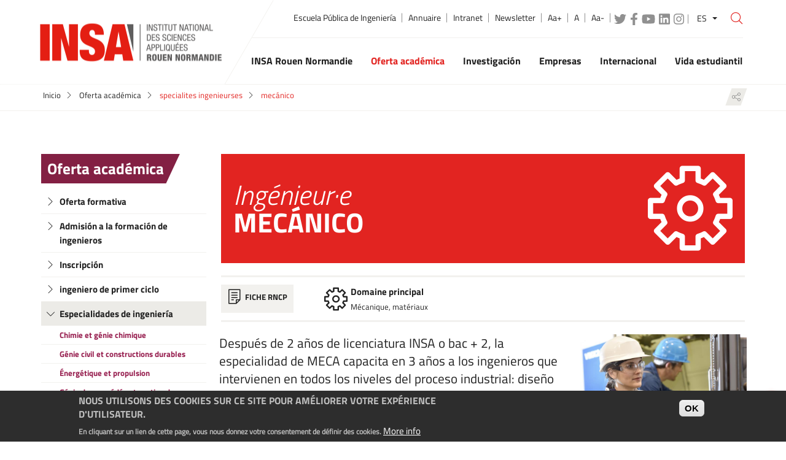

--- FILE ---
content_type: text/html; charset=UTF-8
request_url: https://www.insa-rouen.fr/es/oferta-academica/specialites-ingenieurses/mecanico
body_size: 19153
content:

<!DOCTYPE html>
<html  lang="es" dir="ltr" prefix="content: http://purl.org/rss/1.0/modules/content/  dc: http://purl.org/dc/terms/  foaf: http://xmlns.com/foaf/0.1/  og: http://ogp.me/ns#  rdfs: http://www.w3.org/2000/01/rdf-schema#  schema: http://schema.org/  sioc: http://rdfs.org/sioc/ns#  sioct: http://rdfs.org/sioc/types#  skos: http://www.w3.org/2004/02/skos/core#  xsd: http://www.w3.org/2001/XMLSchema# ">
  <head>
          
        <meta charset="utf-8" />
<script>var _paq = _paq || [];(function(){var u=(("https:" == document.location.protocol) ? "https://webstats.insa-rouen.fr/" : "http://webstats.insa-rouen.fr/");_paq.push(["setSiteId", "1"]);_paq.push(["setTrackerUrl", u+"matomo.php"]);_paq.push(["setDoNotTrack", 1]);if (!window.matomo_search_results_active) {_paq.push(["trackPageView"]);}_paq.push(["setIgnoreClasses", ["no-tracking","colorbox"]]);_paq.push(["enableLinkTracking"]);var d=document,g=d.createElement("script"),s=d.getElementsByTagName("script")[0];g.type="text/javascript";g.defer=true;g.async=true;g.src=u+"matomo.js";s.parentNode.insertBefore(g,s);})();</script>
<meta name="Generator" content="Drupal 10 (https://www.drupal.org)" />
<meta name="MobileOptimized" content="width" />
<meta name="HandheldFriendly" content="true" />
<meta name="viewport" content="width=device-width, initial-scale=1.0" />
<style>div#sliding-popup, div#sliding-popup .eu-cookie-withdraw-banner, .eu-cookie-withdraw-tab {background: #2D2D2D} div#sliding-popup.eu-cookie-withdraw-wrapper { background: transparent; } #sliding-popup h1, #sliding-popup h2, #sliding-popup h3, #sliding-popup p, #sliding-popup label, #sliding-popup div, .eu-cookie-compliance-more-button, .eu-cookie-compliance-secondary-button, .eu-cookie-withdraw-tab { color: #BEBEBE;} .eu-cookie-withdraw-tab { border-color: #BEBEBE;}#sliding-popup.sliding-popup-top { position: fixed; }</style>
<link rel="icon" href="/themes/custom/insa6/favicon.png" type="image/png" />
<link rel="alternate" hreflang="fr" href="https://www.insa-rouen.fr/formation/specialites-ingenieurses/mecanique" />
<link rel="alternate" hreflang="es" href="https://www.insa-rouen.fr/es/oferta-academica/specialites-ingenieurses/mecanico" />
<link rel="alternate" hreflang="en" href="https://www.insa-rouen.fr/en/education/engineering-specialization/mechanical-engineering" />
<link rel="canonical" href="https://www.insa-rouen.fr/es/oferta-academica/specialites-ingenieurses/mecanico" />
<link rel="shortlink" href="https://www.insa-rouen.fr/es/node/888" />
<script>window.a2a_config=window.a2a_config||{};a2a_config.callbacks=[];a2a_config.overlays=[];a2a_config.templates={};a2a_config.callbacks.push({
    share: function(data) {
        console.log(data);
console.log(drupalSettings.statisticsShare.url);
console.log(drupalSettings.statisticsShare.data);
        jQuery.ajax({
          type: 'POST',
          cache: false,
          url: drupalSettings.statisticsShare.url,
          data: drupalSettings.statisticsShare.data
      });
    }
});</script>

    <title>mecánico | Drupal</title>
    <link rel="stylesheet" media="all" href="/sites/default/files/css/css_Z5-G_uIIAvX-wiWiNz0cB9e8nJrbzVyFVW9wEgxvWbk.css?delta=0&amp;language=es&amp;theme=insa6&amp;include=[base64]" />
<link rel="stylesheet" media="all" href="/sites/default/files/css/css_5PrjMTs0QJavAYpZtAkB_PSmc6cJrlcqK1ddF2XaBvc.css?delta=1&amp;language=es&amp;theme=insa6&amp;include=[base64]" />

    <script src="https://use.fontawesome.com/releases/v6.4.0/js/all.js" defer crossorigin="anonymous"></script>
<script src="https://use.fontawesome.com/releases/v6.4.0/js/v4-shims.js" defer crossorigin="anonymous"></script>

          
      </head>
  <body  class="node-888 node-type--fiche-formation path-node language--es" data-component-id="radix:html">
          
            <a href="#main-content" class="visually-hidden focusable">
      Pasar al contenido principal
    </a>

    
      <div class="dialog-off-canvas-main-canvas" data-off-canvas-main-canvas>
    



<div  data-component-id="insa6:page" class="page">
  <div class="page-wrap">
    <header class="header" role="banner">
      <div class="container">
        <div class="top-menu">
                
<ul  data-component-id="radix:nav" class="nav header-links d-none d-lg-block"><li class="nav-item"><a href="/es" target="_self" class="nav-link" data-drupal-link-system-path="&lt;front&gt;">Escuela Pública de Ingeniería</a></li><li class="nav-item"><a href="/es/node/302" target="_self" class="nav-link" data-drupal-link-system-path="node/302">Annuaire</a></li><li class="nav-item"><a href="http://intranet.insa-rouen.fr" target="_self" class="nav-link">Intranet</a></li><li class="nav-item"><a href="/es/node/2289" class="nav-link" data-drupal-link-system-path="node/2289">Newsletter</a></li></ul>
<ul class="header-links d-none d-lg-block"><li><a href="#" class="share-larger">Aa+</a></li><li><a href="#" class="share-reset">A</a></li><li><a href="#" class="share-smaller">Aa-</a></li></ul><div id="block-insa6-headersocial" class="block--type-bloc-pictos-liens block block--bloc-pictos-liens block--insa6-headersocial d-none d-lg-block">
	
		
			
      <div data-component-id="insa6:field" class="field-pictos-liens bloc-pictos-liens__field-pictos-liens">
              <div class="field__item">  	<div class="paragraph paragraph--type--lien-et-picto paragraph--view-mode--default">
	  				<a href="http://www.twitter.com/insarouen" target="_blank">
            <div class="fontawesome-icons">
      <div class="fontawesome-icon">
  <i class="fab fa-twitter" data-fa-transform="" data-fa-mask="" style="--fa-primary-color: #000000; --fa-secondary-color: #000000;"></i>
</div>

  </div>

      </a>
			  	</div>
    </div>
              <div class="field__item">  	<div class="paragraph paragraph--type--lien-et-picto paragraph--view-mode--default">
	  				<a href="https://www.facebook.com/insaderouen" target="_blank">
            <div class="fontawesome-icons">
      <div class="fontawesome-icon">
  <i class="fab fa-facebook-f" data-fa-transform="" data-fa-mask="" style="--fa-primary-color: #000000; --fa-secondary-color: #000000;"></i>
</div>

  </div>

      </a>
			  	</div>
    </div>
              <div class="field__item">  	<div class="paragraph paragraph--type--lien-et-picto paragraph--view-mode--default">
	  				<a href="https://www.youtube.com/user/insaderouen/videos" target="_blank">
            <div class="fontawesome-icons">
      <div class="fontawesome-icon">
  <i class="fab fa-youtube" data-fa-transform="" data-fa-mask="" style="--fa-primary-color: #000000; --fa-secondary-color: #000000;"></i>
</div>

  </div>

      </a>
			  	</div>
    </div>
              <div class="field__item">  	<div class="paragraph paragraph--type--lien-et-picto paragraph--view-mode--default">
	  				<a href="https://fr.linkedin.com/company/insa-de-rouen" target="_blank">
            <div class="fontawesome-icons">
      <div class="fontawesome-icon">
  <i class="fab fa-linkedin" data-fa-transform="" data-fa-mask="" style="--fa-primary-color: #000000; --fa-secondary-color: #000000;"></i>
</div>

  </div>

      </a>
			  	</div>
    </div>
              <div class="field__item">  	<div class="paragraph paragraph--type--lien-et-picto paragraph--view-mode--default">
	  				<a href="https://www.instagram.com/insa_rouen_normandie/" target="_blank">
            <div class="fontawesome-icons">
      <div class="fontawesome-icon">
  <i class="fab fa-instagram" data-fa-transform="" data-fa-mask="" style="--fa-primary-color: #000000; --fa-secondary-color: #000000;"></i>
</div>

  </div>

      </a>
			  	</div>
    </div>
          </div>
  
	</div>
	
<div class="btn-group bootstrap-select language dropdown"><button class="btn dropdown-toggle btn-default" type="button" data-bs-toggle="dropdown" data-id="switch-language" title="ES" aria-expanded="false" id="dropdownMenuLink"><span class="filter-option pull-left">ES</span><span class="bs-caret"><span class="caret"></span></span></button><ul class="dropdown-menu open inner" role="listbox" aria-labelledby="dropdownMenuLink"><li class="dropdown-item"><a lang="fr" href="/node/888" class="language-link" aria-label="FR (version française) ">FR</a></li><li class="selected dropdown-item"><a role="option" aria-selected="true" lang="es" class="language-link is-active" aria-label="es(cambiar el idioma del sitio - actualmente en Spanish)">ES</a></li><li class="dropdown-item"><a lang="en" href="/en/node/888" class="language-link" aria-label="EN  (English version) ">EN</a></li></ul></div>
<form role="search" class="views-exposed-form bef-exposed-form search-wrap" action="/search" id="views-exposed-form-solr-recherche-page-header" method="get" accept-charset="UTF-8"><button class="search-trigger" type="button"><i class="nc-icon-outline ui-1_zoom"></i></button><input  data-drupal-selector="edit-search-api-fulltext" data-search-api-autocomplete-search="solr_recherche" class="search-input form-control form-autocomplete ui-autocomplete-input form-text form-type-search-api-autocomplete" data-autocomplete-path="/es/search_api_autocomplete/solr_recherche?display=page&amp;&amp;filter=search_api_fulltext" placeholder="Que recherchez-vous ?" type="text" id="edit-search-api-fulltext" name="search_api_fulltext" value="" maxlength="128" data-component-id="insa6:input" title="Que recherchez-vous" /></form>
  
        </div>
        <div class="main-menu navbar">
          <div class="container-fluid">
            <div class="navbar-header">
              <button class="navbar-toggler d-lg-none" type="button" data-bs-toggle="collapse" data-bs-target="#main-navigation" aria-controls="navbarTogglerDemo01" aria-expanded="false" aria-label="Toggle navigation">
                <span class="navbar-toggler-icon"></span>
                <span class="icon-bar"></span>
                <span class="icon-bar"></span>
                <span class="icon-bar"></span>
              </button>
              <a class="navbar-brand" href="/es">
                <img src="/themes/custom/insa6/src/assets/images/logo.png" alt="Insa - Institut national des sciences appliquées Rouen Normandie (aller à l'accueil)"/>
              </a>
            </div>
                          <nav  class="navbar navbar-expand-lg nav navbar-right navbar-nav navbar-collapse collapse" id="main-navigation" aria-label="navigation principale" role="navigation">
<ul><li class="dropdown lvl-0 menu-dk-blue  " ><a href="/es/identidad" class="dropdown-toggle dropdown-desktop" data-bs-toggle="dropdown" data-hover="dropdown" role="button" aria-haspopup="true" aria-expanded="false">
			INSA Rouen Normandie
			<i class="nc-icon-outline arrows-1_minimal-right"></i></a><a href="/es/identidad" class="dropdown-mobile dropdown-link">
			INSA Rouen Normandie
		</a><a href="#" class="dropdown-toggle dropdown-toggle-split dropdown-mobile" data-bs-toggle="dropdown" data-hover="dropdown" role="button" aria-haspopup="true" aria-expanded="false"><i class="nc-icon-outline arrows-1_minimal-right"></i></a><div class="dropdown-menu"><div class="container"><div class="main-menu-cap d-none d-lg-block"><div class="menu-section-title">INSA Rouen Normandie</div></div><div class="main-menu-list"><div class="row _row-flex"><ul><li class=" col-md-4"><a href="/es/insa-rouen-normandie/grupo-insa" target="_self" data-drupal-link-system-path="node/936">Grupo INSA</a></li><li class=" col-md-4"><a href="/es/insa-rouen-normandie/universidad-de-normandia" target="_self" data-drupal-link-system-path="node/938">Universidad de Normandía</a></li><li class=" col-md-4"><a href="/es/insa-rouen-normandie/organizacion" target="_self" data-drupal-link-system-path="node/1016">Organización</a><ul class="lvl-2 d-md-block d-lg-none"><li class=""><a href="/es/node/937" target="_self" data-drupal-link-system-path="node/937">Les conseils et comités</a></li></ul></li><li class=" col-md-4"><a href="/es/node/939" target="_self" data-drupal-link-system-path="node/939">Historia de la escuela</a></li><li class=" col-md-4"><a href="/es/node/1619" target="_self" data-drupal-link-system-path="node/1619">Misión de calidad</a></li><li class=" col-md-4"><a href="/es/node/940" target="_self" data-drupal-link-system-path="node/940">Licitaciones públicas</a></li><li class=" col-md-4"><a href="/es/node/919" target="_self" data-drupal-link-system-path="node/919">Alquiler de espacios</a></li><li class=" col-md-4"><a href="/es/node/942" target="_self" data-drupal-link-system-path="node/942">Recepción de actos administrativos</a><ul class="lvl-2 d-md-block d-lg-none"><li class=""><a href="/es/insa-rouen-normandie/recepcion-de-actos-administrativos/statuts-et-reglements" target="_self" data-drupal-link-system-path="node/1115">Statuts et règlements</a></li><li class=""><a href="/es/node/2555" data-drupal-link-system-path="node/2555">Décisions du directeur</a></li><li class=""><a href="/es/node/2553" data-drupal-link-system-path="node/2553">Délibérations du conseil d&#039;administration</a><ul class="lvl-3 d-md-block d-lg-none"><li class=""><a href="/es/node/2562" data-drupal-link-system-path="node/2562">Nominations</a></li><li class=""><a href="/es/node/906" target="_self" data-drupal-link-system-path="node/906">Délégations de signature</a></li></ul></li><li class=""><a href="/es/bilans-sociaux" target="_self" data-drupal-link-system-path="node/1186">Rapport social unique et index égalité professionnelle</a></li></ul></li><li class=" col-md-4"><a href="/es/insa-rouen-normandie/ofertas-de-empleo" target="_self" data-drupal-link-system-path="node/320">Trabajar en el INSA Rouen Normandie</a></li><li class=" col-md-4"><a href="/es/insa-rouen-normandie/compromisos-y-responsabilidades" target="_self" data-drupal-link-system-path="node/944">Compromisos y responsabilidades</a><ul class="lvl-2 d-md-block d-lg-none"><li class=""><a href="/es/node/947" target="_self" data-drupal-link-system-path="node/947">Mission égalité femmes - hommes</a></li><li class=""><a href="/es/insa-rouen-normandie/engagements-responsables/insa-sostenible" target="_self" data-drupal-link-system-path="node/946">INSA Durable</a></li><li class=""><a href="/es/node/1730" data-drupal-link-system-path="node/1730">ClimatSup INSA</a></li></ul></li><li class=" col-md-4"><a href="/es/insa-rouen-normandie/comunicados-de-prensa" target="_self" data-drupal-link-system-path="node/1066">Para los medios de comunicación y la prensa</a></li><li class=" col-md-4"><a href="/es/node/329" target="_self" data-drupal-link-system-path="node/329">Distinciones</a></li><li class=" col-md-4"><a href="/es/insa-rouen-normandie/brochures" target="_self" data-drupal-link-system-path="node/314">Folletos</a></li><li class=" col-md-4"><a href="/es/node/949" target="_self" data-drupal-link-system-path="node/949">Discapacidad</a></li><li class=" col-md-4"><a href="/es/node/1669" target="_self" data-drupal-link-system-path="node/1669">La fundación</a><ul class="lvl-2 d-md-block d-lg-none"><li class=""><a href="/es/node/1668" data-drupal-link-system-path="node/1668">Fondation INSA - offre Crédit Mutuel</a></li></ul></li><li class=" col-md-4"><a href="/es/node/1801" data-drupal-link-system-path="node/1801">France relance</a></li><li class=" col-md-4"><a href="/es/node/1758" target="_self" data-drupal-link-system-path="node/1758">Visita virtual</a></li><li class=" col-md-4"><a href="/es/node/2618" data-drupal-link-system-path="node/2618">Centre Gaston Berger</a></li><li class=" col-md-4"><a href="/es/insa-rouen-normandie/plano-del-campus-y-de-acceso" target="_self" data-drupal-link-system-path="node/951">Plano del campus y de acceso</a></li><li class=" col-md-4"><a href="/es/node/2523" data-drupal-link-system-path="node/2523">Comment venir à l&#039;INSA Rouen Normandie ?</a></li><li class=" col-md-4"><a href="/es/vss" data-drupal-link-system-path="webform/formulaire_signalement_violences">Déclaration VSS</a></li><li class=" col-md-4"><a href="/es/investigacion/laboratorios-y-plataformas-tecnologicas/gpm-groupe-de-physique-des-materiaux/hrs4r" data-drupal-link-system-path="node/1215">HRS4R (Human Resources Strategy For Researchers)</a></li></ul></div></div></div></div></li><li class="dropdown lvl-0 menu-purple active " ><a href="/es/oferta-academica" class="dropdown-toggle dropdown-desktop" data-bs-toggle="dropdown" data-hover="dropdown" role="button" aria-haspopup="true" aria-expanded="false">
			Oferta académica
			<i class="nc-icon-outline arrows-1_minimal-right"></i></a><a href="/es/oferta-academica" class="dropdown-mobile dropdown-link">
			Oferta académica
		</a><a href="#" class="dropdown-toggle dropdown-toggle-split dropdown-mobile" data-bs-toggle="dropdown" data-hover="dropdown" role="button" aria-haspopup="true" aria-expanded="false"><i class="nc-icon-outline arrows-1_minimal-right"></i></a><div class="dropdown-menu"><div class="container"><div class="main-menu-cap d-none d-lg-block"><div class="menu-section-title">Oferta académica</div></div><div class="main-menu-list"><div class="row _row-flex"><ul><li class=" col-md-4"><a href="/es/formation/oferta-formativa" target="_self" data-drupal-link-system-path="node/303">Oferta formativa</a></li><li class=" col-md-4"><a href="/es/oferta-academica/admision-la-formacion-de-ingenieros" target="_self" data-drupal-link-system-path="node/910">Admisión a la formación de ingenieros</a></li><li class=" col-md-4"><a href="/es/node/1022" target="_self" data-drupal-link-system-path="node/1022">Inscripción</a></li><li class=" col-md-4"><a href="/es/oferta-academica/ingeniero-de-primer-ciclo" target="_self" data-drupal-link-system-path="node/911">ingeniero de primer ciclo</a><ul class="lvl-2 d-md-block d-lg-none"><li class=""><a href="/es/node/1068" target="_self" data-drupal-link-system-path="node/1068">Programa para el primer ciclo de ingeniería</a></li><li class=""><a href="/es/node/1067" target="_self" data-drupal-link-system-path="node/1067">Cours proposés en échanges universitaires</a></li><li class=""><a href="/es/node/967" target="_self" data-drupal-link-system-path="node/967">GlobalINSA (ex SIB)</a></li><li class=""><a href="/es/node/932" target="_self" data-drupal-link-system-path="node/932">Section sport-études</a><ul class="lvl-3 d-md-block d-lg-none"><li class=""><a href="/es/node/1367" target="_self" data-drupal-link-system-path="node/1367">Sportif ou sportive du mois</a></li></ul></li><li class=""><a href="/es/node/931" target="_self" data-drupal-link-system-path="node/931">Section théâtre-études</a></li><li class=""><a href="/es/node/1502" target="_self" data-drupal-link-system-path="node/1502">Section arts-plastiques-études</a></li><li class=""><a href="/es/node/934" target="_self" data-drupal-link-system-path="node/934">Section danse-études</a></li><li class=""><a href="/es/node/929" target="_self" data-drupal-link-system-path="node/929">Section image-études</a></li><li class=""><a href="/es/node/933" target="_self" data-drupal-link-system-path="node/933">Section musique-études</a></li></ul></li><li class="active col-md-4"><a href="/es/formation/especialidades-de-ingenieria" target="_self" data-drupal-link-system-path="node/204">Especialidades de ingeniería</a><ul class="lvl-2 d-md-block d-lg-none"><li class=""><a href="/es/node/2302" data-drupal-link-system-path="node/2302">Chimie et génie chimique</a><ul class="lvl-3 d-md-block d-lg-none"><li class=""><a href="/es/node/1048" target="_self" data-drupal-link-system-path="node/1048">Programme de la spécialité</a></li><li class=""><a href="/es/node/1057" target="_self" data-drupal-link-system-path="node/1057">Cours proposés en échange universitaire</a></li></ul></li><li class=""><a href="/es/oferta-academica/specialites-ingenieurses/ingenieria-civil-y-construcciones-sostenibles" target="_self" data-drupal-link-system-path="node/305">Génie civil et constructions durables</a><ul class="lvl-3 d-md-block d-lg-none"><li class=""><a href="/es/node/1050" target="_self" data-drupal-link-system-path="node/1050">Programme de la spécialité</a></li><li class=""><a href="/es/node/1059" target="_self" data-drupal-link-system-path="node/1059">Cours proposés en échange universitaire</a></li></ul></li><li class=""><a href="/es/oferta-academica/specialites-ingenieurses/ingeniero-en-energia-y-propulsion" target="_self" data-drupal-link-system-path="node/889">Énergétique et propulsion</a><ul class="lvl-3 d-md-block d-lg-none"><li class=""><a href="/es/node/1049" target="_self" data-drupal-link-system-path="node/1049">Programme de la spécialité</a></li><li class=""><a href="/es/node/1058" target="_self" data-drupal-link-system-path="node/1058">Cours proposés en échange universitaire</a></li></ul></li><li class=""><a href="/es/node/890" target="_self" data-drupal-link-system-path="node/890">Génie des procédés et gestion des risques</a><ul class="lvl-3 d-md-block d-lg-none"><li class=""><a href="/es/node/1052" target="_self" data-drupal-link-system-path="node/1052">Programme de la spécialité</a></li><li class=""><a href="/es/node/1061" target="_self" data-drupal-link-system-path="node/1061">Cours proposés en échange universitaire</a></li><li class=""><a href="/es/node/2274" data-drupal-link-system-path="node/2274">Projet INSA certifié MRIE</a></li></ul></li><li class=""><a href="/es/formation/specialites-ingenieurses/ingeniero-en-arquitectura-de-sistemas-de-informacion" target="_self" data-drupal-link-system-path="node/3">Architecture des systèmes d&#039;information</a><ul class="lvl-3 d-md-block d-lg-none"><li class=""><a href="/es/node/1" target="_self" data-drupal-link-system-path="node/1">Programme de la spécialité</a></li><li class=""><a href="/es/node/279" target="_self" data-drupal-link-system-path="node/279">Cours proposés en échange universitaire</a></li></ul></li><li class=""><a href="/es/node/1450" data-drupal-link-system-path="node/1450">Informatique industrielle (A)</a><ul class="lvl-3 d-md-block d-lg-none"><li class=""><a href="/es/node/1725" data-drupal-link-system-path="node/1725">Programme de la spécialité</a></li></ul></li><li class=""><a href="/es/oferta-academica/specialites-ingenieurses/ingenieria-matematica" target="_self" data-drupal-link-system-path="node/887">Génie mathématique</a><ul class="lvl-3 d-md-block d-lg-none"><li class=""><a href="/es/node/1051" target="_self" data-drupal-link-system-path="node/1051">Programme de la spécialité</a></li><li class=""><a href="/es/node/1060" target="_self" data-drupal-link-system-path="node/1060">Cours proposés en échange universitaire</a></li></ul></li><li class="active"><a href="/es/oferta-academica/specialites-ingenieurses/mecanico" target="_self" data-drupal-link-system-path="node/888" class="is-active" aria-current="page">Mécanique</a><ul class="lvl-3 d-md-block d-lg-none"><li class=""><a href="/es/node/1053" target="_self" data-drupal-link-system-path="node/1053">Programme de la spécialité</a></li><li class=""><a href="/es/node/1062" target="_self" data-drupal-link-system-path="node/1062">Cours proposés en échanges universitaires</a></li></ul></li><li class=""><a href="/es/node/891" target="_self" data-drupal-link-system-path="node/891">Performance énergétique (A)</a><ul class="lvl-3 d-md-block d-lg-none"><li class=""><a href="/es/node/1056" target="_self" data-drupal-link-system-path="node/1056">Programme de la spécialité</a></li></ul></li><li class=""><a href="/es/node/2675" data-drupal-link-system-path="node/2675">Perfomance en génie civil et urbain (A)</a></li><li class=""><a href="/es/node/892" target="_self" data-drupal-link-system-path="node/892">Performance industrielle et innovation (A)</a><ul class="lvl-3 d-md-block d-lg-none"><li class=""><a href="/es/node/1055" target="_self" data-drupal-link-system-path="node/1055">Programme de la spécialité</a></li></ul></li><li class=""><a href="/es/node/893" target="_self" data-drupal-link-system-path="node/893">Performance en innovation et sécurité des procédés (A)</a><ul class="lvl-3 d-md-block d-lg-none"><li class=""><a href="/es/node/1054" target="_self" data-drupal-link-system-path="node/1054">Programme de la spécialité</a></li></ul></li><li class=""><a href="/es/node/2731" data-drupal-link-system-path="node/2731">Technologies de l’Information et Intelligence Artificielle (A)</a></li><li class=""><a href="/es/node/932" target="_self" data-drupal-link-system-path="node/932">Section sport-études</a></li><li class=""><a href="/es/node/934" target="_self" data-drupal-link-system-path="node/934">Section danse-études</a></li><li class=""><a href="/es/node/929" target="_self" data-drupal-link-system-path="node/929">Section image-études</a></li><li class=""><a href="/es/node/933" target="_self" data-drupal-link-system-path="node/933">Section musique-études</a></li><li class=""><a href="/es/node/931" target="_self" data-drupal-link-system-path="node/931">Section théâtre-études</a></li></ul></li><li class=" col-md-4"><a href="/es/node/2750" target="_self" data-drupal-link-system-path="node/2750">Especialidades de ingeniería con estatus de aprendiz</a></li><li class=" col-md-4"><a href="/es/oferta-academica/ingeniero-de-primer-ciclo/docencia-interdisciplinaria-humanidades" target="_self" data-drupal-link-system-path="node/935">Docencia interdisciplinaria - Humanidades</a></li><li class=" col-md-4"><a href="/es/formation/masters" target="_self" data-drupal-link-system-path="node/897">Masters</a><ul class="lvl-2 d-md-block d-lg-none"><li class=""><a href="/es/node/899" target="_self" data-drupal-link-system-path="node/899">Chimie</a><ul class="lvl-3 d-md-block d-lg-none"><li class=""><a href="/es/node/904" target="_self" data-drupal-link-system-path="node/904">Génie civil</a></li></ul></li><li class=""><a href="/es/node/2465" data-drupal-link-system-path="node/2465">Ingénierie nucléaire</a></li><li class=""><a href="/es/node/900" target="_self" data-drupal-link-system-path="node/900">Énergie</a><ul class="lvl-3 d-md-block d-lg-none"><li class=""><a href="/es/node/1391" data-drupal-link-system-path="node/1391">Cours proposés en échange universitaire pour le master Énergie</a></li><li class=""><a href="/es/node/1393" data-drupal-link-system-path="node/1393">Programme du master énergie</a></li></ul></li><li class=""><a href="/es/education/masters/design-engineering" target="_self" data-drupal-link-system-path="node/901">Ingénierie de conception</a><ul class="lvl-3 d-md-block d-lg-none"><li class=""><a href="/es/node/1158" target="_self" data-drupal-link-system-path="node/1158">Cours proposés en échange universitaire pour le master Ingénierie de conception</a></li><li class=""><a href="/es/node/1159" target="_self" data-drupal-link-system-path="node/1159">Programme du master ingénierie de conception</a></li></ul></li><li class=""><a href="/es/node/902" target="_self" data-drupal-link-system-path="node/902">Ingénierie des systèmes complexes</a></li><li class=""><a href="/es/node/903" target="_self" data-drupal-link-system-path="node/903">Mathématiques et applications</a></li><li class=""><a href="/es/node/898" target="_self" data-drupal-link-system-path="node/898">Sciences et ingénierie des données</a></li></ul></li><li class=" col-md-4"><a href="/es/node/1626" target="_self" data-drupal-link-system-path="node/1626">Doble titulación en ingeniería y arquitectura</a></li><li class=" col-md-4"><a href="/es/oferta-academica/estudiar-doble-titulacion-o-titulacion-conjunta" target="_self" data-drupal-link-system-path="node/962">Doble titulación</a></li><li class=" col-md-4"><a href="/es/oferta-academica/recoger-su-diploma" target="_self" data-drupal-link-system-path="node/884">Recoger su diploma</a></li><li class=" col-md-4"><a href="/es/node/915" target="_self" data-drupal-link-system-path="node/915">Programa de inversiones de futuro</a><ul class="lvl-2 d-md-block d-lg-none"><li class=""><a href="/es/formation/investissements-davenir/connect-io" data-drupal-link-system-path="node/917">Connect-IO</a></li></ul></li><li class=" col-md-4"><a href="/es/node/879" target="_self" data-drupal-link-system-path="node/879">Desarrolla tus habilidades</a></li><li class=" col-md-4"><a href="/es/node/2536" data-drupal-link-system-path="node/2536">CIP - Centre d&#039;innovation pédagogique</a></li><li class=" col-md-4"><a href="/es/node/2054" data-drupal-link-system-path="node/2054">Chaire d&#039;enseignement GAIA</a></li></ul></div></div></div></div></li><li class="dropdown lvl-0 menu-blue  " ><a href="/es/investigacion" class="dropdown-toggle dropdown-desktop" data-bs-toggle="dropdown" data-hover="dropdown" role="button" aria-haspopup="true" aria-expanded="false">
			Investigación
			<i class="nc-icon-outline arrows-1_minimal-right"></i></a><a href="/es/investigacion" class="dropdown-mobile dropdown-link">
			Investigación
		</a><a href="#" class="dropdown-toggle dropdown-toggle-split dropdown-mobile" data-bs-toggle="dropdown" data-hover="dropdown" role="button" aria-haspopup="true" aria-expanded="false"><i class="nc-icon-outline arrows-1_minimal-right"></i></a><div class="dropdown-menu"><div class="container"><div class="main-menu-cap d-none d-lg-block"><div class="menu-section-title">Investigación</div></div><div class="main-menu-list"><div class="row _row-flex"><ul><li class=" col-md-4"><a href="/es/node/975" target="_self" data-drupal-link-system-path="node/975">Laboratorios y plataformas tecnológicas</a><ul class="lvl-2 d-md-block d-lg-none"><li class=""><a href="/es/node/991" target="_self" data-drupal-link-system-path="node/991">CARMEN – Institut de chimie analytique et réactivité moléculaire en Normandie</a></li><li class=""><a href="/es/node/988" target="_self" data-drupal-link-system-path="node/988">CORIA - COmplexe de Recherche Interprofessionnel en Aérothermochimie</a></li><li class=""><a href="/es/node/989" target="_self" data-drupal-link-system-path="node/989">GPM - Groupe de Physique des Matériaux</a></li><li class=""><a href="/es/node/986" target="_self" data-drupal-link-system-path="node/986">LITIS - Laboratoire d&#039;Informatique, de Traitement de l&#039;Information et des Systèmes</a></li><li class=""><a href="/es/node/987" target="_self" data-drupal-link-system-path="node/987">LMI - Laboratoire de Mathématiques de l&#039;INSA</a></li><li class=""><a href="/es/node/990" target="_self" data-drupal-link-system-path="node/990">LMN - Laboratoire de Mécanique de Normandie</a><ul class="lvl-3 d-md-block d-lg-none"><li class=""><a href="/es/investigacion/laboratorios-y-plataformas-tecnologicas/gpm-groupe-de-physique-des-materiaux/hrs4r" data-drupal-link-system-path="node/1215">HRS4R (human resources strategy for researchers)</a></li></ul></li><li class=""><a href="/es/node/2301" data-drupal-link-system-path="node/2301">LSPC - Laboratoire de sécurité des procédés chimiques</a></li><li class=""><a href="/es/node/992" target="_self" data-drupal-link-system-path="node/992">PBS - Polymères Biopolymères Surfaces</a></li><li class=""><a href="/es/certi-spea" data-drupal-link-system-path="node/1083">CERTI SPEA</a></li><li class=""><a href="/es/node/1012" data-drupal-link-system-path="node/1012">CIEMME</a></li><li class=""><a href="/es/node/1695" data-drupal-link-system-path="node/1695">Centre Commun d&#039;Usinage</a></li></ul></li><li class=" col-md-4"><a href="/es/investigacion/doctorat-et-masters" data-drupal-link-system-path="node/2338">Doctorat et Masters</a><ul class="lvl-2 d-md-block d-lg-none"><li class=""><a href="/es/investigacion/doctorados" target="_self" data-drupal-link-system-path="node/927">Ciclo doctoral</a><ul class="lvl-3 d-md-block d-lg-none"><li class=""><a href="/es/node/2522" data-drupal-link-system-path="node/2522">SUJETS DE THÈSE DE RECHERCHE 2024-2025 À L&#039;INSA ROUEN NORMANDIE</a></li></ul></li><li class=""><a href="/es/investigacion/formation-par-la-recherche/escuelas-doctorales" target="_self" data-drupal-link-system-path="node/976">Escuelas doctorales</a></li><li class=""><a href="/es/formation/masters" target="_self" data-drupal-link-system-path="node/897">Masters</a></li></ul></li><li class=" col-md-4"><a href="/es/node/979" target="_self" data-drupal-link-system-path="node/979">Investigación en partenariado, transferencia, valorización</a><ul class="lvl-2 d-md-block d-lg-none"><li class=""><a href="/es/node/1000" target="_self" data-drupal-link-system-path="node/1000">Prestations</a></li><li class=""><a href="/es/node/978" target="_self" data-drupal-link-system-path="node/978">Chaires</a></li><li class=""><a href="/es/node/998" target="_self" data-drupal-link-system-path="node/998">Normandie valorisation</a></li><li class=""><a href="/es/node/1004" target="_self" data-drupal-link-system-path="node/1004">Label Carnot</a></li></ul></li><li class=" col-md-4"><a href="/es/node/982" target="_self" data-drupal-link-system-path="node/982">Convocatorias de proyectos y proyectos en curso</a><ul class="lvl-2 d-md-block d-lg-none"><li class=""><a href="/es/investigacion/convocatorias-de-proyectos-y-proyectos-en-curso/proyectos-europeos-e-internacionales" target="_self" data-drupal-link-system-path="node/985">Projets européens et internationaux</a></li><li class=""><a href="/es/node/2314" target="_self" data-drupal-link-system-path="node/2314">Projets nationaux</a></li><li class=""><a href="/es/node/981" target="_self" data-drupal-link-system-path="node/981">Programa de inversiones de futuro</a></li><li class=""><a href="/es/investigacion/convocatorias-de-proyectos-y-proyectos-en-curso/proyectos-region-de-normandia" target="_self" data-drupal-link-system-path="node/983">Projets région Normandie</a></li></ul></li><li class=" col-md-4"><a href="/es/investigacion/etica-de-la-investigacion-e-integridad-cientifica" target="_self" data-drupal-link-system-path="node/1082">Ética de la investigación e integridad científica</a></li><li class=" col-md-4"><a href="/es/investigacion/relaciones-internacionales" target="_self" data-drupal-link-system-path="node/1005">Relaciones internacionales</a></li></ul></div></div></div></div></li><li class="dropdown lvl-0 menu-brown  " ><a href="/es/empresas" class="dropdown-toggle dropdown-desktop" data-bs-toggle="dropdown" data-hover="dropdown" role="button" aria-haspopup="true" aria-expanded="false">
			Empresas
			<i class="nc-icon-outline arrows-1_minimal-right"></i></a><a href="/es/empresas" class="dropdown-mobile dropdown-link">
			Empresas
		</a><a href="#" class="dropdown-toggle dropdown-toggle-split dropdown-mobile" data-bs-toggle="dropdown" data-hover="dropdown" role="button" aria-haspopup="true" aria-expanded="false"><i class="nc-icon-outline arrows-1_minimal-right"></i></a><div class="dropdown-menu"><div class="container"><div class="main-menu-cap d-none d-lg-block"><div class="menu-section-title">Empresas</div></div><div class="main-menu-list"><div class="row _row-flex"><ul><li class=" col-md-4"><a href="/es/ta2020" target="_self" data-drupal-link-system-path="node/907">Impuesto de aprendizaje</a></li><li class=" col-md-4"><a href="/es/contrat-pro" target="_self" data-drupal-link-system-path="node/338">Reclutamiento de talento INSA</a></li><li class=" col-md-4"><a href="/es/node/879" target="_self" data-drupal-link-system-path="node/879">Desarrolla tus habilidades</a></li><li class=" col-md-4"><a href="/es/node/918" target="_self" data-drupal-link-system-path="node/918">Participar en la vida de la escuela</a></li><li class=" col-md-4"><a href="/es/empresas/innovar-y-emprender" data-drupal-link-system-path="node/2545">Innovar y emprender</a><ul class="lvl-2 d-md-block d-lg-none"><li class=""><a href="/es/node/1089" target="_self" data-drupal-link-system-path="node/1089">Programme PÉPITE</a></li></ul></li><li class=" col-md-4"><a href="/es/node/919" target="_self" data-drupal-link-system-path="node/919">Organizar un evento en el INSA</a></li><li class=" col-md-4"><a href="/es/node/909" target="_self" data-drupal-link-system-path="node/909">Junior-Entreprise</a></li><li class=" col-md-4"><a href="/es/node/2333" data-drupal-link-system-path="node/2333">INSA Rouen Tech - collaborer avec nous</a></li></ul></div></div></div></div></li><li class="dropdown lvl-0 menu-lt-blue  " ><a href="/es/internacional" class="dropdown-toggle dropdown-desktop" data-bs-toggle="dropdown" data-hover="dropdown" role="button" aria-haspopup="true" aria-expanded="false">
			Internacional
			<i class="nc-icon-outline arrows-1_minimal-right"></i></a><a href="/es/internacional" class="dropdown-mobile dropdown-link">
			Internacional
		</a><a href="#" class="dropdown-toggle dropdown-toggle-split dropdown-mobile" data-bs-toggle="dropdown" data-hover="dropdown" role="button" aria-haspopup="true" aria-expanded="false"><i class="nc-icon-outline arrows-1_minimal-right"></i></a><div class="dropdown-menu"><div class="container"><div class="main-menu-cap d-none d-lg-block"><div class="menu-section-title">Internacional</div></div><div class="main-menu-list"><div class="row _row-flex"><ul><li class=" col-md-4"><a href="/es/international/estudia-en-el-insa-rouen-normandia" target="_self" data-drupal-link-system-path="node/954">Estudia en el INSA Rouen Normandía</a><ul class="lvl-2 d-md-block d-lg-none"><li class=""><a href="/es/node/2476" data-drupal-link-system-path="node/2476">Comment venir passer un diplôme ?</a><ul class="lvl-3 d-md-block d-lg-none"><li class=""><a href="/es/node/967" target="_self" data-drupal-link-system-path="node/967">GlobalINSA (ex SIB)</a></li></ul></li><li class=""><a href="/es/international/etudier-linsa-rouen-normandie/como-puedo-venir-estudiar-cambio" target="_self" data-drupal-link-system-path="node/958">Comment venir étudier en échange?</a></li><li class=""><a href="/es/international/etudier-linsa-rouen-normandie/catalogue-des-cours-pour-les-etudiants-en-echange" target="_self" data-drupal-link-system-path="node/1337">Catalogue des cours pour les étudiants en échange</a></li><li class=""><a href="/es/node/2527" data-drupal-link-system-path="node/2527">Français Langue étrangère (FLE)</a></li><li class=""><a href="/es/internacional/estudia-en-el-insa-rouen-normandia/informacion-practica-vida-en-el-campus" target="_self" data-drupal-link-system-path="node/959">Informations pratiques / vie campus</a></li><li class=""><a href="/es/internacional/estudia-en-el-insa-rouen-normandia/welcominsa-asociacion-para-la-recepcion-de" target="_self" data-drupal-link-system-path="node/1378">Welcom&#039;INSA - asociación para la recepción de estudiantes internacionales</a></li><li class=""><a href="/es/node/1622" target="_self" data-drupal-link-system-path="node/1622">Témoignages d&#039;étudiants</a></li><li class=""><a href="/es/internacional/estudia-en-el-insa-rouen-normandia/becas-para-estudiantes-internacionales-campus" target="_self" data-drupal-link-system-path="node/1465">Becas para estudiantes internacionales - Campus France</a></li><li class=""><a href="/es/internacional/estudia-en-el-insa-rouen-normandia/sello-bienvenue-en-france" target="_self" data-drupal-link-system-path="node/1376">Sello &quot; Bienvenue en France&quot;</a></li></ul></li><li class=" col-md-4"><a href="/es/internacional/partir-al-extranjero" target="_self" data-drupal-link-system-path="node/955">Partir al extranjero</a><ul class="lvl-2 d-md-block d-lg-none"><li class=""><a href="/es/node/960" target="_self" data-drupal-link-system-path="node/960">Partir en échange</a></li><li class=""><a href="/es/node/961" target="_self" data-drupal-link-system-path="node/961">Partir en stage</a></li><li class=""><a href="/es/oferta-academica/estudiar-doble-titulacion-o-titulacion-conjunta" target="_self" data-drupal-link-system-path="node/962">Doble titulación</a></li><li class=""><a href="/es/node/963" target="_self" data-drupal-link-system-path="node/963">Aides financières</a></li><li class=""><a href="/es/internacional/partir-al-extranjero/movilidad-educativa-movilidad-de-la-formacion-erasmus" target="_self" data-drupal-link-system-path="node/964">Mobilité d&#039;enseignement/ mobilité de formation - Erasmus+</a></li><li class=""><a href="/es/node/1722" data-drupal-link-system-path="node/1722">Témoignages d&#039;étudiants</a></li></ul></li><li class=" col-md-4"><a href="/es/node/2503" data-drupal-link-system-path="node/2503">Programmes courts</a><ul class="lvl-2 d-md-block d-lg-none"><li class=""><a href="/es/node/1043" target="_self" data-drupal-link-system-path="node/1043">Welcome Program - été</a></li><li class=""><a href="/es/summerschool" target="_self" data-drupal-link-system-path="node/1455">Scientific Summer School</a></li></ul></li><li class=" col-md-4"><a href="/es/internacional/programas-internacionales" target="_self" data-drupal-link-system-path="node/956">Programas internacionales y programas cortos</a><ul class="lvl-2 d-md-block d-lg-none"><li class=""><a href="/es/node/2181" data-drupal-link-system-path="node/2181">Projets Erasmus + de coopération</a><ul class="lvl-3 d-md-block d-lg-none"><li class=""><a href="/es/node/2182" data-drupal-link-system-path="node/2182">Projet Don@</a></li><li class=""><a href="/es/node/2560" data-drupal-link-system-path="node/2560">Projet Feelin @live</a></li><li class=""><a href="/es/node/2183" data-drupal-link-system-path="node/2183">Projet Youth Lead Peace</a></li><li class=""><a href="/es/node/2473" data-drupal-link-system-path="node/2473">SDG 4 Youth</a></li></ul></li><li class=""><a href="/es/node/1374" target="_self" data-drupal-link-system-path="node/1374">Erasmus KA171 (MIC) - Mobilité Internationale de Crédits</a><ul class="lvl-3 d-md-block d-lg-none"><li class=""><a href="/es/node/2081" data-drupal-link-system-path="node/2081">Argentine / Colombie</a></li><li class=""><a href="/es/node/2080" data-drupal-link-system-path="node/2080">République dominicaine/ Burkina Faso</a></li></ul></li><li class=""><a href="/es/investigacion/relaciones-internacionales" target="_self" data-drupal-link-system-path="node/1005">Projets Recherche à l&#039;internatiional</a></li></ul></li><li class=" col-md-4"><a href="/es/international/socios-internacionales" target="_self" data-drupal-link-system-path="node/957">Socios internacionales</a></li><li class=" col-md-4"><a href="/es/internacional/eciu-university-en-la-insa-rouen-normandie" data-drupal-link-system-path="node/2504">ECIU</a></li><li class=" col-md-4"><a href="/es/internacional/contactos" target="_self" data-drupal-link-system-path="node/1015">Contactos</a></li><li class=" col-md-4"><a href="/es/node/2084" data-drupal-link-system-path="node/2084">Événements</a></li></ul></div></div></div></div></li><li class="dropdown lvl-0 menu-orange  " ><a href="/es/vida-estudiantil" class="dropdown-toggle dropdown-desktop" data-bs-toggle="dropdown" data-hover="dropdown" role="button" aria-haspopup="true" aria-expanded="false">
			Vida estudiantil
			<i class="nc-icon-outline arrows-1_minimal-right"></i></a><a href="/es/vida-estudiantil" class="dropdown-mobile dropdown-link">
			Vida estudiantil
		</a><a href="#" class="dropdown-toggle dropdown-toggle-split dropdown-mobile" data-bs-toggle="dropdown" data-hover="dropdown" role="button" aria-haspopup="true" aria-expanded="false"><i class="nc-icon-outline arrows-1_minimal-right"></i></a><div class="dropdown-menu"><div class="container"><div class="main-menu-cap d-none d-lg-block"><div class="menu-section-title">Vida estudiantil</div></div><div class="main-menu-list"><div class="row _row-flex"><ul><li class=" col-md-4"><a href="/es/vida-estudiantil/biblioteca" target="_self" data-drupal-link-system-path="node/969">Biblioteca</a><ul class="lvl-2 d-md-block d-lg-none"><li class=""><a href="/es/node/1693" data-drupal-link-system-path="node/1693">Bib&#039;Actu</a></li><li class=""><a href="/es/node/1240" target="_self" data-drupal-link-system-path="node/1240">Ressources documentaires</a></li><li class=""><a href="/es/node/1379" data-drupal-link-system-path="node/1379">Services</a></li><li class=""><a href="/es/node/1380" target="_self" data-drupal-link-system-path="node/1380">Thèses et publications scientifiques</a></li><li class=""><a href="/es/node/1381" target="_self" data-drupal-link-system-path="node/1381">Informations pratiques</a></li></ul></li><li class=" col-md-4"><a href="/es/node/973" target="_self" data-drupal-link-system-path="node/973">Coste de los estudios</a></li><li class=" col-md-4"><a href="/es/node/1265" target="_self" data-drupal-link-system-path="node/1265">Discapacidad</a></li><li class=" col-md-4"><a href="/es/vie-etudiante/salud" target="_self" data-drupal-link-system-path="node/974">Salud</a><ul class="lvl-2 d-md-block d-lg-none"><li class=""><a href="/es/celluledecoute" target="_self" data-drupal-link-system-path="node/1232">Cellule d&#039;aide et d&#039;écoute pour les étudiants</a></li><li class=""><a href="/es/vss" data-drupal-link-system-path="webform/formulaire_signalement_violences">Déclaration VSS</a></li></ul></li><li class=" col-md-4"><a href="/es/node/972" target="_self" data-drupal-link-system-path="node/972">Alojamiento en el campus</a></li><li class=" col-md-4"><a href="/es/vie-etudiante/vida-asociativa" target="_self" data-drupal-link-system-path="node/970">Vida asociativa</a></li><li class=" col-md-4"><a href="/es/node/971" target="_self" data-drupal-link-system-path="node/971">Vida cultural</a><ul class="lvl-2 d-md-block d-lg-none"><li class=""><a href="/es/student-life/cultural-activities/culture-card" target="_self" data-drupal-link-system-path="node/1021">Carte culture</a></li><li class=""><a href="/es/node/1028" target="_self" data-drupal-link-system-path="node/1028">Expositions sur la propulsion aérospatiale</a></li><li class=""><a href="/es/node/1020" target="_self" data-drupal-link-system-path="node/1020">Galerie photos de l&#039;école</a><ul class="lvl-3 d-md-block d-lg-none"><li class=""><a href="/es/node/2708" data-drupal-link-system-path="node/2708">Exposition photo 2025 - Des livres les photographes</a></li><li class=""><a href="/es/node/2449" data-drupal-link-system-path="node/2449">Exposition photo 2024 - Rendez-vous au pré</a></li></ul></li><li class=""><a href="/es/node/2024" data-drupal-link-system-path="node/2024">Projet visages de sciences</a></li><li class=""><a href="/es/node/1018" data-drupal-link-system-path="node/1018">RéSITech</a></li><li class=""><a href="/es/node/1019" target="_self" data-drupal-link-system-path="node/1019">Résidences d&#039;artistes</a></li><li class=""><a href="/es/node/1029" target="_self" data-drupal-link-system-path="node/1029">Semaines culturelles et artistiques</a></li></ul></li></ul></div></div></div></div></li></ul></nav>                      </div>
        </div>
      </div>
    </header>

          

  


<main>
			<div class="docs-nav">
              <div class="docs-nav-banner">
            
        </div>
                  <div class="docs-nav-inner">
            <div class="container d-none d-lg-block">
                    


<div  data-component-id="radix:block" class="block block-system block-system-breadcrumb-block block--filsdariane">

  
          

            <div class="block__content">
        
      <nav aria-label="breadcrumb">
      <ol  data-component-id="radix:breadcrumb" class="breadcrumb">
                  <li class="breadcrumb-item ">
                          <a href="/es">Inicio</a>
                      </li>
                  <li class="breadcrumb-item ">
                          <a href="/es/oferta-academica">Oferta académica</a>
                      </li>
                  <li class="breadcrumb-item active">
                          specialites ingenieurses
                      </li>
                  <li class="breadcrumb-item active">
                          mecánico
                      </li>
              </ol>
    </nav>
  
      </div>
      
</div>
<div class="block block--sharebarblock socialbar">
  
    
  	<button class="socialbar-trigger">
  	<i class="nc-icon-outline ui-2_share-bold"></i>
  	</button>
          <ul><li><a href="https://www.addtoany.com/share" class="a2a_dd"><i class="nc-icon-outline ui-2_small-add"></i></a></li><li><a class="a2a_button_facebook socialbar-fb"><i class="fa fa-facebook" aria-hidden="true"></i></a></li><li><a class="a2a_button_twitter socialbar-tw"><i class="fa fa-twitter" aria-hidden="true"></i></a></li></ul>
    </div>

  
            </div>
          </div>
                      <div data-drupal-messages-fallback class="hidden"></div>

  
      		</div>
	
	    <div class="page__content wrapper" id="main-content">
      <div  class="container">
                        


<div  data-component-id="radix:block" class="block block-system block-system-main-block block--insa6-content block--system-main">

  
          

            <div class="block__content">
        


<div  data-history-node-id="888" class="node node--type-fiche-formation node--view-mode-full row">
    <div  class="group-left col-md-3">
  <div class="block--menu block--main">
  
  
                        <nav role="navigation" class="sidebar-menu d-none d-lg-block menu-purple " aria-label="navigation secondaire">
        <div class="sidebar-menu-cap">
          <span class="menu-title"><a href="/es/oferta-academica">Oferta académica</a></span>
        </div>
                          <ul class="sidebar-menu-collapse" id="accordion">
                          <li class="panel lvl-1">
                                <a href="/es/formation/oferta-formativa" class="collapsed">
                  Oferta formativa
                </a>
                              </li>
                          <li class="panel lvl-1">
                                <a href="/es/oferta-academica/admision-la-formacion-de-ingenieros" class="collapsed">
                  Admisión a la formación de ingenieros
                </a>
                              </li>
                          <li class="panel lvl-1">
                                <a href="/es/node/1022" class="collapsed">
                  Inscripción
                </a>
                              </li>
                          <li class="panel lvl-1">
                                <a href="/es/oferta-academica/ingeniero-de-primer-ciclo" class="collapsed">
                  ingeniero de primer ciclo
                </a>
                              </li>
                          <li class="panel lvl-1 active">
                                <a href="/es/formation/especialidades-de-ingenieria" class="">
                  Especialidades de ingeniería
                </a>
                                  <ul class="">
                                          <li class="panel lvl-2">
                                                <a href="/es/node/2302" data-drupal-link-system-path="node/2302">                           Chimie et génie chimique
                        </a>
                                              </li>
                                          <li class="panel lvl-2">
                                                <a href="/es/oferta-academica/specialites-ingenieurses/ingenieria-civil-y-construcciones-sostenibles" target="_self" data-drupal-link-system-path="node/305">                           Génie civil et constructions durables
                        </a>
                                              </li>
                                          <li class="panel lvl-2">
                                                <a href="/es/oferta-academica/specialites-ingenieurses/ingeniero-en-energia-y-propulsion" target="_self" data-drupal-link-system-path="node/889">                           Énergétique et propulsion
                        </a>
                                              </li>
                                          <li class="panel lvl-2">
                                                <a href="/es/node/890" target="_self" data-drupal-link-system-path="node/890">                           Génie des procédés et gestion des risques
                        </a>
                                              </li>
                                          <li class="panel lvl-2">
                                                <a href="/es/formation/specialites-ingenieurses/ingeniero-en-arquitectura-de-sistemas-de-informacion" target="_self" data-drupal-link-system-path="node/3">                           Architecture des systèmes d&#039;information
                        </a>
                                              </li>
                                          <li class="panel lvl-2">
                                                <a href="/es/node/1450" data-drupal-link-system-path="node/1450">                           Informatique industrielle (A)
                        </a>
                                              </li>
                                          <li class="panel lvl-2">
                                                <a href="/es/oferta-academica/specialites-ingenieurses/ingenieria-matematica" target="_self" data-drupal-link-system-path="node/887">                           Génie mathématique
                        </a>
                                              </li>
                                          <li class="panel lvl-2 active">
                                                <a href="/es/oferta-academica/specialites-ingenieurses/mecanico" target="_self" data-drupal-link-system-path="node/888" class="is-active" aria-current="page">                           Mécanique
                        </a>
                                                <ul class="">
                                                      <li class="panel lvl-3">
                                                            <a href="/es/node/1053" target="_self" data-drupal-link-system-path="node/1053">                                 Programme de la spécialité
                              </a>
                            </li>
                                                      <li class="panel lvl-3">
                                                            <a href="/es/node/1062" target="_self" data-drupal-link-system-path="node/1062">                                 Cours proposés en échanges universitaires
                              </a>
                            </li>
                                                   </ul>
                                              </li>
                                          <li class="panel lvl-2">
                                                <a href="/es/node/891" target="_self" data-drupal-link-system-path="node/891">                           Performance énergétique (A)
                        </a>
                                              </li>
                                          <li class="panel lvl-2">
                                                <a href="/es/node/2675" data-drupal-link-system-path="node/2675">                           Perfomance en génie civil et urbain (A)
                        </a>
                                              </li>
                                          <li class="panel lvl-2">
                                                <a href="/es/node/892" target="_self" data-drupal-link-system-path="node/892">                           Performance industrielle et innovation (A)
                        </a>
                                              </li>
                                          <li class="panel lvl-2">
                                                <a href="/es/node/893" target="_self" data-drupal-link-system-path="node/893">                           Performance en innovation et sécurité des procédés (A)
                        </a>
                                              </li>
                                          <li class="panel lvl-2">
                                                <a href="/es/node/2731" data-drupal-link-system-path="node/2731">                           Technologies de l’Information et Intelligence Artificielle (A)
                        </a>
                                              </li>
                                          <li class="panel lvl-2">
                                                <a href="/es/node/932" target="_self" data-drupal-link-system-path="node/932">                           Section sport-études
                        </a>
                                              </li>
                                          <li class="panel lvl-2">
                                                <a href="/es/node/934" target="_self" data-drupal-link-system-path="node/934">                           Section danse-études
                        </a>
                                              </li>
                                          <li class="panel lvl-2">
                                                <a href="/es/node/929" target="_self" data-drupal-link-system-path="node/929">                           Section image-études
                        </a>
                                              </li>
                                          <li class="panel lvl-2">
                                                <a href="/es/node/933" target="_self" data-drupal-link-system-path="node/933">                           Section musique-études
                        </a>
                                              </li>
                                          <li class="panel lvl-2">
                                                <a href="/es/node/931" target="_self" data-drupal-link-system-path="node/931">                           Section théâtre-études
                        </a>
                                              </li>
                                      </ul>
                              </li>
                          <li class="panel lvl-1">
                                <a href="/es/node/2750" class="collapsed">
                  Especialidades de ingeniería con estatus de aprendiz
                </a>
                              </li>
                          <li class="panel lvl-1">
                                <a href="/es/oferta-academica/ingeniero-de-primer-ciclo/docencia-interdisciplinaria-humanidades" class="collapsed">
                  Docencia interdisciplinaria - Humanidades
                </a>
                              </li>
                          <li class="panel lvl-1">
                                <a href="/es/formation/masters" class="collapsed">
                  Masters
                </a>
                              </li>
                          <li class="panel lvl-1">
                                <a href="/es/node/1626" class="collapsed">
                  Doble titulación en ingeniería y arquitectura
                </a>
                              </li>
                          <li class="panel lvl-1">
                                <a href="/es/oferta-academica/estudiar-doble-titulacion-o-titulacion-conjunta" class="collapsed">
                  Doble titulación
                </a>
                              </li>
                          <li class="panel lvl-1">
                                <a href="/es/oferta-academica/recoger-su-diploma" class="collapsed">
                  Recoger su diploma
                </a>
                              </li>
                          <li class="panel lvl-1">
                                <a href="/es/node/915" class="collapsed">
                  Programa de inversiones de futuro
                </a>
                              </li>
                          <li class="panel lvl-1">
                                <a href="/es/node/879" class="collapsed">
                  Desarrolla tus habilidades
                </a>
                              </li>
                          <li class="panel lvl-1">
                                <a href="/es/node/2536" class="collapsed">
                  CIP - Centre d&#039;innovation pédagogique
                </a>
                              </li>
                          <li class="panel lvl-1">
                                <a href="/es/node/2054" class="collapsed">
                  Chaire d&#039;enseignement GAIA
                </a>
                              </li>
                      </ul>
              </nav>
                              
  </div>

</div>
<div class="col-md-9">

  <!-- Banner Box -->
  <div class="media banner-box">
    <div class="media-body media-middle">
      
      <h1>
        <span>Ingénieur·e</span>
        mecánico
      </h1>
      
    </div>
    <div class="media-right media-middle">
      <i class="nc-icon-outline ui-1_settings-gear-63"></i>
    </div>
  </div>
  <!-- End Banner Box -->
  <h2 class="hide">Généralités</h2>
  <!-- Domain Banner -->
  <div class="domain-banner">
          <div class="doc">
        <i class="nc-icon-outline files_single-content-02"></i>

                <a href="https://www.francecompetences.fr/recherche/rncp/40613/" target="_self"><span>Fiche rncp </span></a>
      </div>
        <div class="domain">
      <div class="domain-icon">
        <i class="nc-icon-outline ui-1_settings-gear-63"></i>
      </div>
      <div class="domain-txt">
        <span class="domain-title">Domaine principal</span>
        <span>Mécanique, matériaux </span>
      </div>
    </div>
  </div>
  <!-- End Domain Banner -->

  <div class="row">
    <div class="col-md-8">
      
            <div class="fiche-formation__field-introduction introduction article-inner"><p class="lead">Después de 2 años de licenciatura INSA o bac + 2, la especialidad de MECA capacita en 3 años a los ingenieros que intervienen en todos los niveles del proceso industrial: diseño general o detalle, selección de materiales, implementación, fabricación y mantenimiento. Ellos dominan el modelado, la optimización y el desarrollo de productos o nuevos materiales.</p>

<p><span class="fa fa-fw fa-info-circle"></span>Los graduados tienen la oportunidad de continuar sus estudios a través de un doctorado.</p>

<div data-embed-button="images" data-entity-embed-display="view_mode:media.wide" data-entity-type="media" data-entity-uuid="7c784182-6ead-428b-8e75-1956008de61a" data-langcode="es" data-entity-embed-display-settings="[]" class="embedded-entity"><div data-component-id="insa6:media">
  
      
                <img src="/sites/default/files/styles/max_325x325/public/2018-01/visuel_meca_4_3.jpeg?itok=N_5NPcaZ" alt="Photo Meca" title width="325" height="136" loading="eager" srcset="/sites/default/files/styles/max_325x325/public/2018-01/visuel_meca_4_3.jpeg?itok=N_5NPcaZ 325w, /sites/default/files/styles/max_650x650/public/2018-01/visuel_meca_4_3.jpeg?itok=PSNKjeg8 650w, /sites/default/files/styles/max_2600x2600/public/2018-01/visuel_meca_4_3.jpeg?itok=tVa9uB8x 1300w" sizes="(min-width: 1170px) 1170px, 100vw" class="img-responsive img-fluid" typeof="foaf:Image" data-component-id="insa6:image">


      
  </div>
</div>

</div>
      

              <div class="keywords-box">
          <span><b>Mots-clés</b></span>
          <ul class="keywords">
                                                                                                                                                                                                                                                                                                                                                                                                                                              <li>
                                <span class="mbtn mbtn-1">Mécanique</span>
              </li>
                                                      <li>
                                <span class="mbtn mbtn-1">procédés</span>
              </li>
                                                      <li>
                                <span class="mbtn mbtn-1">Matériaux</span>
              </li>
                                                      <li>
                                <span class="mbtn mbtn-1">Modélisation</span>
              </li>
                                                      <li>
                                <span class="mbtn mbtn-1">Automobile</span>
              </li>
                                                      <li>
                                <span class="mbtn mbtn-1">Génie civil</span>
              </li>
                                                      <li>
                                <span class="mbtn mbtn-1">Aéronautique</span>
              </li>
                                                                                                                  </ul>
        </div>

      
                                <h3>
          <a href="">Les dernières actualités</a>
        </h3>
            <div class="row">
                  <div class="col-md-6">
            <div class="views-element-container"><div class="owl-carousel owl-theme guillotine-slider">
            <div class="gs-wrap">
  <a class="guillotine" style="background-image: url(https://www.insa-rouen.fr/sites/default/files/styles/299x334/public/2019-12/meca2.jpg?itok=2dqexVFa)" href="/actualit%C3%A9s/de-futurs-inges-bio-inspires">
    <div class="guillotine-inner">
      <div class="guillotine-title">
        De futurs ingés bio-inspirés !
      </div>
	      	 <p class="guillotine-txt">
         	  Pedro MAGALHAES et Élisa GARAND, élèves-ingénieurs en 5e année de spécialité Mécanique et de Master...


     	 </p>
	      </div>
    <span class="abtn guillotine-icon"></span>
  </a>
</div>

  </div></div>

          </div>
        
        <div class="col-md-6">
          <ul class="link-list">
                                                      <li>
                <a class="icon-link" href="/es/node/1053">
                  <i class="nc-icon-outline education_book-39"></i>
                  <span>Programme de la formation </span>
                </a>
              </li>
                                                                  <li>
                <a class="icon-link" href="/es/node/1062">
                  <i class="nc-icon-outline business_globe"></i>
                  <span>Cours proposés en échange universitaire</span>
                </a>
              </li>
                                  </ul>
        </div>
      </div>
      <!-- End Slider -->
    </div>
        <div class="col-md-4">
            
            <div data-component-id="insa6:media">
  
      
                <img  src="/sites/default/files/styles/max_325x325/public/2018-01/visuel_meca_4_3.jpg?itok=AMH38l3r" alt="Visuel MECA" title="" width="325" height="244" loading="eager" srcset="/sites/default/files/styles/max_325x325/public/2018-01/visuel_meca_4_3.jpg?itok=AMH38l3r 325w, /sites/default/files/styles/max_650x650/public/2018-01/visuel_meca_4_3.jpg?itok=QTaTbU1J 650w, /sites/default/files/styles/max_2600x2600/public/2018-01/visuel_meca_4_3.jpg?itok=YOaKvsak 720w" sizes="(min-width: 1170px) 1170px, 100vw" class="img-responsive img-fluid" typeof="foaf:Image" data-component-id="insa6:image" />


      
  </div>

      
            
              <div class="paragraph paragraph--type--contacts paragraph--view-mode--sidebar sidebar-box">
    <h2>Contacts</h2>
                      
<div>
  	<b>
            Directeur du département MÉCA
      </b>
  	<p>Fabrice BARBE</p>
  	  		<p>Tel : 0232959712</p>
  	      	  	<p>Mail : meca@insa-rouen.fr</p>
  	</div>

                              
                    
            </div>

      
            
            <article class="media media--type-brochure media--view-mode- catalogue sidebar-catalogue">
      <div class="catalogue">
    
                <img  src="/sites/default/files/styles/max_325x325/public/2025-02/vign_MECA_INSA_Rouen_Normandie_2025.jpg?itok=lzx5lsBv" alt="" title="" width="230" height="325" loading="eager" srcset="/sites/default/files/styles/max_325x325/public/2025-02/vign_MECA_INSA_Rouen_Normandie_2025.jpg?itok=lzx5lsBv 230w, /sites/default/files/styles/max_650x650/public/2025-02/vign_MECA_INSA_Rouen_Normandie_2025.jpg?itok=f0duo4K1 300w" sizes="(min-width: 1170px) 1170px, 100vw" class="img-responsive img-fluid" typeof="foaf:Image" data-component-id="insa6:image" />


      
	<a class="txt-ul" href="https://www.insa-rouen.fr/sites/default/files/2025-02/fiche_MECA_INSA_Rouen_Normandie_2025.pdf" download="fiche_MECA_INSA_Rouen_Normandie_2025.pdf">
      		Spécialité Mécanique
    	<p>(300.77 KB, Pdf)</p>
    	<b>Télécharger</b>
    </a>
  </div>
  </article>

      
    </div>

  </div>
  <!-- Tabs -->
  <div>
    <h2 class="descriptif">Description de la formation</h2>
  </div>
  <div class="tabs">
    
            <div class="paragraph paragraph--type--onglets paragraph--view-mode--default tabs" id="tab-1266" role="tablist" aria-multiselectable="true">
    <ul class="nav nav-tabs" role="tablist">
        
                  
                  
                  
                  
                  
                  
                  
                  
                  
                  
                  
                  
                  
                  
                  
                  <li role="presentation" class="active" id="tab-formación" data-bs-toggle="tab" data-bs-target="#formación"><a href="#tab-formación" aria-controls="tab-formación" role="tab" data-toggle="tab"><i class="nc-icon-outline education_hat" aria-hidden="true"></i>
        Formación</a></li>
          
                  <li role="presentation" class="" id="tab-admisión" data-bs-toggle="tab" data-bs-target="#admisión"><a href="#tab-admisión" aria-controls="tab-admisión" role="tab" data-toggle="tab"><i class="nc-icon-outline ui-2_like" aria-hidden="true"></i>
        Admisión</a></li>
          
                  <li role="presentation" class="" id="tab-oportunidades-de-mercado" data-bs-toggle="tab" data-bs-target="#oportunidades-de-mercado"><a href="#tab-oportunidades-de-mercado" aria-controls="tab-oportunidades-de-mercado" role="tab" data-toggle="tab"><i class="nc-icon-outline business_building" aria-hidden="true"></i>
        Oportunidades de mercado</a></li>
          
                  <li role="presentation" class="" id="tab-prácticas" data-bs-toggle="tab" data-bs-target="#prácticas"><a href="#tab-prácticas" aria-controls="tab-prácticas" role="tab" data-toggle="tab"><i class="nc-icon-outline design_pen-01" aria-hidden="true"></i>
        Prácticas</a></li>
          
                  
                </ul>
  <div class="tab-content">
                                                                                                                                                                                            <div role="tabpanel" class="tab-pane active" role="tabpanel" id="formación" aria-labelledby="tab-formación">
                      <h2><i class="nc-icon-outline education_hat" aria-hidden="true"></i> Formación</h2>
                                  
            <ul>
	<li>Lecciones: materiales y procesos, mecánica de medios deformables, sistemas y controles mecánicos, herramientas de modelado, computación numérica, tecnología y materiales, técnicas experimentales...</li>
	<li>55% de cursos científicos, 20% de proyectos y 25% de humanidades (comunicación, idiomas extranjeros, gestión, management...)</li>
	<li>Adquisición de todas las nociones generales en mecánica en 1º y 2º año de ciclo de ingeniería. Pre-especialización en 2º año y especialización en 3º año: ingeniería de producto/proceso, diseño y dimensionamiento de estructuras o mecánica de fluidos aplicada a la aeronáutica.</li>
	<li>Dimensión internacional: 3 meses de movilidad mínima en el extranjero en prácticas o intercambio académico, posibilidad de preparar un título conjunto con Alemania o un doble título con Brasil o España</li>
</ul>

      
    
                  </div>
                                        <div role="tabpanel" class="tab-pane" role="tabpanel" id="admisión" aria-labelledby="tab-admisión">
                      <h2><i class="nc-icon-outline ui-2_like" aria-hidden="true"></i> Admisión</h2>
                                  
            <ul>
	<li>Admisión al 1er año del ciclo de ingeniería: estudiantes de los primeros ciclos INSA y concurso por título para estudiantes de BTS, DUT, CPGE o L2/L3.</li>
	<li>Admisión al 2º año del ciclo de ingeniería: concurso por título para estudiantes con un diploma de nivel M1.</li>
</ul>

<p>&nbsp;</p>

<div class="m-b-40"><a class="mbtn mbtn-1" data-entity-substitution="canonical" data-entity-type="node" data-entity-uuid="fdc02eef-773f-4961-87a7-29aedef03936" href="/node/910" target="_blank">Procedimiento de admisión</a></div>

<p>&nbsp;</p>

      
    
                  </div>
                                        <div role="tabpanel" class="tab-pane" role="tabpanel" id="oportunidades-de-mercado" aria-labelledby="tab-oportunidades-de-mercado">
                      <h2><i class="nc-icon-outline business_building" aria-hidden="true"></i> Oportunidades de mercado</h2>
                                  
            <h3>Sectores</h3>

<p>Automoción, aeronáutica, nuclear, diseño de sistemas, producción, ingeniería civil ...</p>

<h3>Funciones</h3>

<p>Ingeniero de I + D, ingeniero de producción, jefe de proyecto ...</p>

      
    
                  </div>
                                        <div role="tabpanel" class="tab-pane" role="tabpanel" id="prácticas" aria-labelledby="tab-prácticas">
                      <h2><i class="nc-icon-outline design_pen-01" aria-hidden="true"></i> Prácticas</h2>
                                  
            <p>Los estudiantes de ingeniería deben completar dos pasantías obligatorias:</p>

<ul>
	<li>una pasantía especializada (10 semanas como mínimo, final del semestre 8)</li>
	<li>una pasantía de ingeniería (21 semanas mínimo - semestre 10).</li>
	<li>otra pasantía técnica (opcional) también es posible</li>
</ul>

      
    
                  </div>
                                </div>
</div>

      
  </div>
</div>
</div>


      </div>
      
</div>

  
              </div>
    </div>
  </main>
    
			<footer role="contentinfo" class="footer">
        <div class="footer-menu">
      <div class="container">
        <div class="footer-main-menu">
                                
<button class="footer-menu-trigger collapsed d-none d-md-block" type="button" data-bs-toggle="collapse" data-bs-target="#footer-menu" aria-expanded="false" aria-controls="footer-menu">
	<span>
		Menu
		<i class="nc-icon-outline arrows-1_minimal-down"></i>
	</span>
</button>


<div class="footer-main-menu">
  <div class="row row-flex">
                <div class="col-md-2 col-sm-4 col-6 " >
        <a href="/es/identidad" target="_self" class="menu-dk-blue" data-drupal-link-system-path="node/1026">INSA Rouen Normandie</a>
      </div>
                <div class="col-md-2 col-sm-4 col-6 active" >
        <a href="/es/oferta-academica" target="_self" class="menu-purple" data-drupal-link-system-path="node/278">Oferta académica</a>
      </div>
                <div class="col-md-2 col-sm-4 col-6 " >
        <a href="/es/investigacion" target="_self" class="menu-blue" data-drupal-link-system-path="node/1010">Investigación</a>
      </div>
                <div class="col-md-2 col-sm-4 col-6 " >
        <a href="/es/empresas" target="_self" class="menu-brown" data-drupal-link-system-path="node/1011">Empresas</a>
      </div>
                <div class="col-md-2 col-sm-4 col-6 " >
        <a href="/es/internacional" target="_self" class="menu-lt-blue" data-drupal-link-system-path="node/1014">Internacional</a>
      </div>
                <div class="col-md-2 col-sm-4 col-6 " >
        <a href="/es/vida-estudiantil" target="_self" class="menu-orange" data-drupal-link-system-path="node/1017">Vida estudiantil</a>
      </div>
      </div>
</div>
<div class="footer-menu-collapse collapse d-none d-md-block" id="footer-menu">
  <div class="row">
          <div class="col-md-2">
                <ul>
                                  <li class="">
              <a href="/es/insa-rouen-normandie/grupo-insa" target="_self" data-drupal-link-system-path="node/936">Grupo INSA</a>
            </li>
                                  <li class="">
              <a href="/es/insa-rouen-normandie/universidad-de-normandia" target="_self" data-drupal-link-system-path="node/938">Universidad de Normandía</a>
            </li>
                                  <li class="">
              <a href="/es/insa-rouen-normandie/organizacion" target="_self" data-drupal-link-system-path="node/1016">Organización</a>
            </li>
                                  <li class="">
              <a href="/es/node/939" target="_self" data-drupal-link-system-path="node/939">Historia de la escuela</a>
            </li>
                                  <li class="">
              <a href="/es/node/1619" target="_self" data-drupal-link-system-path="node/1619">Misión de calidad</a>
            </li>
                                  <li class="">
              <a href="/es/node/940" target="_self" data-drupal-link-system-path="node/940">Licitaciones públicas</a>
            </li>
                                  <li class="">
              <a href="/es/node/919" target="_self" data-drupal-link-system-path="node/919">Alquiler de espacios</a>
            </li>
                                  <li class="">
              <a href="/es/node/942" target="_self" data-drupal-link-system-path="node/942">Recepción de actos administrativos</a>
            </li>
                                  <li class="">
              <a href="/es/insa-rouen-normandie/ofertas-de-empleo" target="_self" data-drupal-link-system-path="node/320">Trabajar en el INSA Rouen Normandie</a>
            </li>
                                  <li class="">
              <a href="/es/insa-rouen-normandie/compromisos-y-responsabilidades" target="_self" data-drupal-link-system-path="node/944">Compromisos y responsabilidades</a>
            </li>
                                  <li class="">
              <a href="/es/insa-rouen-normandie/comunicados-de-prensa" target="_self" data-drupal-link-system-path="node/1066">Para los medios de comunicación y la prensa</a>
            </li>
                                  <li class="">
              <a href="/es/node/329" target="_self" data-drupal-link-system-path="node/329">Distinciones</a>
            </li>
                                  <li class="">
              <a href="/es/insa-rouen-normandie/brochures" target="_self" data-drupal-link-system-path="node/314">Folletos</a>
            </li>
                                  <li class="">
              <a href="/es/node/949" target="_self" data-drupal-link-system-path="node/949">Discapacidad</a>
            </li>
                                  <li class="">
              <a href="/es/node/1669" target="_self" data-drupal-link-system-path="node/1669">La fundación</a>
            </li>
                                  <li class="">
              <a href="/es/node/1801" data-drupal-link-system-path="node/1801">France relance</a>
            </li>
                                  <li class="">
              <a href="/es/node/1758" target="_self" data-drupal-link-system-path="node/1758">Visita virtual</a>
            </li>
                                  <li class="">
              <a href="/es/node/2618" data-drupal-link-system-path="node/2618">Centre Gaston Berger</a>
            </li>
                                  <li class="">
              <a href="/es/insa-rouen-normandie/plano-del-campus-y-de-acceso" target="_self" data-drupal-link-system-path="node/951">Plano del campus y de acceso</a>
            </li>
                                  <li class="">
              <a href="/es/node/2523" data-drupal-link-system-path="node/2523">Comment venir à l&#039;INSA Rouen Normandie ?</a>
            </li>
                                  <li class="">
              <a href="/es/vss" data-drupal-link-system-path="webform/formulaire_signalement_violences">Déclaration VSS</a>
            </li>
                                  <li class="">
              <a href="/es/investigacion/laboratorios-y-plataformas-tecnologicas/gpm-groupe-de-physique-des-materiaux/hrs4r" data-drupal-link-system-path="node/1215">HRS4R (Human Resources Strategy For Researchers)</a>
            </li>
                  </ul>
              </div>
          <div class="col-md-2">
                <ul>
                                  <li class="">
              <a href="/es/formation/oferta-formativa" target="_self" data-drupal-link-system-path="node/303">Oferta formativa</a>
            </li>
                                  <li class="">
              <a href="/es/oferta-academica/admision-la-formacion-de-ingenieros" target="_self" data-drupal-link-system-path="node/910">Admisión a la formación de ingenieros</a>
            </li>
                                  <li class="">
              <a href="/es/node/1022" target="_self" data-drupal-link-system-path="node/1022">Inscripción</a>
            </li>
                                  <li class="">
              <a href="/es/oferta-academica/ingeniero-de-primer-ciclo" target="_self" data-drupal-link-system-path="node/911">ingeniero de primer ciclo</a>
            </li>
                                  <li class="active">
              <a href="/es/formation/especialidades-de-ingenieria" target="_self" data-drupal-link-system-path="node/204">Especialidades de ingeniería</a>
            </li>
                                  <li class="">
              <a href="/es/node/2750" target="_self" data-drupal-link-system-path="node/2750">Especialidades de ingeniería con estatus de aprendiz</a>
            </li>
                                  <li class="">
              <a href="/es/oferta-academica/ingeniero-de-primer-ciclo/docencia-interdisciplinaria-humanidades" target="_self" data-drupal-link-system-path="node/935">Docencia interdisciplinaria - Humanidades</a>
            </li>
                                  <li class="">
              <a href="/es/formation/masters" target="_self" data-drupal-link-system-path="node/897">Masters</a>
            </li>
                                  <li class="">
              <a href="/es/node/1626" target="_self" data-drupal-link-system-path="node/1626">Doble titulación en ingeniería y arquitectura</a>
            </li>
                                  <li class="">
              <a href="/es/oferta-academica/estudiar-doble-titulacion-o-titulacion-conjunta" target="_self" data-drupal-link-system-path="node/962">Doble titulación</a>
            </li>
                                  <li class="">
              <a href="/es/oferta-academica/recoger-su-diploma" target="_self" data-drupal-link-system-path="node/884">Recoger su diploma</a>
            </li>
                                  <li class="">
              <a href="/es/node/915" target="_self" data-drupal-link-system-path="node/915">Programa de inversiones de futuro</a>
            </li>
                                  <li class="">
              <a href="/es/node/879" target="_self" data-drupal-link-system-path="node/879">Desarrolla tus habilidades</a>
            </li>
                                  <li class="">
              <a href="/es/node/2536" data-drupal-link-system-path="node/2536">CIP - Centre d&#039;innovation pédagogique</a>
            </li>
                                  <li class="">
              <a href="/es/node/2054" data-drupal-link-system-path="node/2054">Chaire d&#039;enseignement GAIA</a>
            </li>
                  </ul>
              </div>
          <div class="col-md-2">
                <ul>
                                  <li class="">
              <a href="/es/node/975" target="_self" data-drupal-link-system-path="node/975">Laboratorios y plataformas tecnológicas</a>
            </li>
                                  <li class="">
              <a href="/es/investigacion/doctorat-et-masters" data-drupal-link-system-path="node/2338">Doctorat et Masters</a>
            </li>
                                  <li class="">
              <a href="/es/node/979" target="_self" data-drupal-link-system-path="node/979">Investigación en partenariado, transferencia, valorización</a>
            </li>
                                  <li class="">
              <a href="/es/node/982" target="_self" data-drupal-link-system-path="node/982">Convocatorias de proyectos y proyectos en curso</a>
            </li>
                                  <li class="">
              <a href="/es/investigacion/etica-de-la-investigacion-e-integridad-cientifica" target="_self" data-drupal-link-system-path="node/1082">Ética de la investigación e integridad científica</a>
            </li>
                                  <li class="">
              <a href="/es/investigacion/relaciones-internacionales" target="_self" data-drupal-link-system-path="node/1005">Relaciones internacionales</a>
            </li>
                  </ul>
              </div>
          <div class="col-md-2">
                <ul>
                                  <li class="">
              <a href="/es/ta2020" target="_self" data-drupal-link-system-path="node/907">Impuesto de aprendizaje</a>
            </li>
                                  <li class="">
              <a href="/es/contrat-pro" target="_self" data-drupal-link-system-path="node/338">Reclutamiento de talento INSA</a>
            </li>
                                  <li class="">
              <a href="/es/node/879" target="_self" data-drupal-link-system-path="node/879">Desarrolla tus habilidades</a>
            </li>
                                  <li class="">
              <a href="/es/node/918" target="_self" data-drupal-link-system-path="node/918">Participar en la vida de la escuela</a>
            </li>
                                  <li class="">
              <a href="/es/empresas/innovar-y-emprender" data-drupal-link-system-path="node/2545">Innovar y emprender</a>
            </li>
                                  <li class="">
              <a href="/es/node/919" target="_self" data-drupal-link-system-path="node/919">Organizar un evento en el INSA</a>
            </li>
                                  <li class="">
              <a href="/es/node/909" target="_self" data-drupal-link-system-path="node/909">Junior-Entreprise</a>
            </li>
                                  <li class="">
              <a href="/es/node/2333" data-drupal-link-system-path="node/2333">INSA Rouen Tech - collaborer avec nous</a>
            </li>
                  </ul>
              </div>
          <div class="col-md-2">
                <ul>
                                  <li class="">
              <a href="/es/international/estudia-en-el-insa-rouen-normandia" target="_self" data-drupal-link-system-path="node/954">Estudia en el INSA Rouen Normandía</a>
            </li>
                                  <li class="">
              <a href="/es/internacional/partir-al-extranjero" target="_self" data-drupal-link-system-path="node/955">Partir al extranjero</a>
            </li>
                                  <li class="">
              <a href="/es/node/2503" data-drupal-link-system-path="node/2503">Programmes courts</a>
            </li>
                                  <li class="">
              <a href="/es/internacional/programas-internacionales" target="_self" data-drupal-link-system-path="node/956">Programas internacionales y programas cortos</a>
            </li>
                                  <li class="">
              <a href="/es/international/socios-internacionales" target="_self" data-drupal-link-system-path="node/957">Socios internacionales</a>
            </li>
                                  <li class="">
              <a href="/es/internacional/eciu-university-en-la-insa-rouen-normandie" data-drupal-link-system-path="node/2504">ECIU</a>
            </li>
                                  <li class="">
              <a href="/es/internacional/contactos" target="_self" data-drupal-link-system-path="node/1015">Contactos</a>
            </li>
                                  <li class="">
              <a href="/es/node/2084" data-drupal-link-system-path="node/2084">Événements</a>
            </li>
                  </ul>
              </div>
          <div class="col-md-2">
                <ul>
                                  <li class="">
              <a href="/es/vida-estudiantil/biblioteca" target="_self" data-drupal-link-system-path="node/969">Biblioteca</a>
            </li>
                                  <li class="">
              <a href="/es/node/973" target="_self" data-drupal-link-system-path="node/973">Coste de los estudios</a>
            </li>
                                  <li class="">
              <a href="/es/node/1265" target="_self" data-drupal-link-system-path="node/1265">Discapacidad</a>
            </li>
                                  <li class="">
              <a href="/es/vie-etudiante/salud" target="_self" data-drupal-link-system-path="node/974">Salud</a>
            </li>
                                  <li class="">
              <a href="/es/node/972" target="_self" data-drupal-link-system-path="node/972">Alojamiento en el campus</a>
            </li>
                                  <li class="">
              <a href="/es/vie-etudiante/vida-asociativa" target="_self" data-drupal-link-system-path="node/970">Vida asociativa</a>
            </li>
                                  <li class="">
              <a href="/es/node/971" target="_self" data-drupal-link-system-path="node/971">Vida cultural</a>
            </li>
                  </ul>
              </div>
      </div>
</div>




  
                    </div>
      </div>
    </div>
        <div class="footer-bottom">
      <div class="container">
        <div class="footer-bottom-upper">

                    <div class="block block--footerpartners-2">
  <ul class="brands">
                    <li>
        <a href="http://www.groupe-insa.fr" target="">
		  <img  src="/sites/default/files/styles/logo_partenaires/public/2020-02/Logo_GroupeINSA_2020_2.png?itok=iR0AybhJ" alt="Groupe INSA" title="" width="107" height="55" loading="lazy" typeof="foaf:Image" data-component-id="insa6:image" class="img-fluid" />


       	</a>
      </li>
              <li>
        <a href="http://www.normandie-univ.fr" target="">
		  <img  src="/sites/default/files/styles/logo_partenaires/public/2017-11/brand-2.png?itok=-6Ojrj8W" alt="Normandie Université" title="" width="95" height="55" loading="lazy" typeof="foaf:Image" data-component-id="insa6:image" class="img-fluid" />


       	</a>
      </li>
              <li>
        <a href="http://www.enseignementsup-recherche.gouv.fr" target="">
		  <img  src="/sites/default/files/styles/logo_partenaires/public/2021-09/Republique_Francaise_N.png?itok=3w8W8YUg" alt="République Française" title="" width="61" height="55" loading="lazy" typeof="foaf:Image" data-component-id="insa6:image" class="img-fluid" />


       	</a>
      </li>
              <li>
        <a href="https://europa.eu" target="">
		  <img  src="/sites/default/files/styles/logo_partenaires/public/2018-03/Logo_union_europeenne-gris-texteblanc_0.png?itok=MiZIe_-l" alt="Europe" title="" width="71" height="55" loading="lazy" typeof="foaf:Image" data-component-id="insa6:image" class="img-fluid" />


       	</a>
      </li>
              <li>
        <a href="https://campus-sciences-ingenierie.fr" target="">
		  <img  src="/sites/default/files/styles/logo_partenaires/public/2019-04/logoCampusScienceEtIngenierieRN.png?itok=igLfx6Ep" alt="Campus sciences et ingénierie Rouen Normandie" title="" width="61" height="55" loading="lazy" typeof="foaf:Image" data-component-id="insa6:image" class="img-fluid" />


       	</a>
      </li>
              <li>
        <a href="https://www.normandie.fr" target="">
		  <img  src="/sites/default/files/styles/logo_partenaires/public/2018-01/Logo_Normandie_Blanc2.png?itok=O0fL5xwU" alt="Région Normandie" title="" width="64" height="55" loading="lazy" typeof="foaf:Image" data-component-id="insa6:image" class="img-fluid" />


       	</a>
      </li>
              <li>
        <a href="http://www.metropole-rouen-normandie.fr" target="">
		  <img  src="/sites/default/files/styles/logo_partenaires/public/2018-01/Logo_Metropole_Rouen_blanc.png?itok=SjE7ZaMH" alt="Métropole Rouen Normandie" title="" width="51" height="55" loading="lazy" typeof="foaf:Image" data-component-id="insa6:image" class="img-fluid" />


       	</a>
      </li>
              <li>
        <a href="/es/internacional/eciu-university-en-la-insa-rouen-normandie" target="">
		  <img  src="/sites/default/files/styles/logo_partenaires/public/2023-01/logo-ECIU.png?itok=rgv1shNE" alt="ECIU" title="" width="75" height="45" loading="lazy" typeof="foaf:Image" data-component-id="insa6:image" class="img-fluid" />


       	</a>
      </li>
              <li>
        <a href="https://www.cti-commission.fr" target="">
		  <img  src="/sites/default/files/styles/logo_partenaires/public/2018-01/Logo_Cti_blanc.png?itok=_FA9mNT-" alt="Commission des titres d&#039;ingénieur" title="" width="79" height="55" loading="lazy" typeof="foaf:Image" data-component-id="insa6:image" class="img-fluid" />


       	</a>
      </li>
              <li>
        <a href="https://www.cti-commission.fr/la-cti/demarche-qualite/systeme-qe/eur-ace" target="">
		  <img  src="/sites/default/files/styles/logo_partenaires/public/2018-01/Logo_EUR-ACE-gris.png?itok=_NLuweEf" alt="EUR-ACE" title="" width="140" height="55" loading="lazy" typeof="foaf:Image" data-component-id="insa6:image" class="img-fluid" />


       	</a>
      </li>
              <li>
        <a href="/es/internacional/estudia-en-el-insa-rouen-normandia/sello-bienvenue-en-france" target="">
		  <img  src="/sites/default/files/styles/logo_partenaires/public/2025-02/LOGO-Etoiles-rouges_3-etoiles_blanc_x55_0.png?itok=UnhctxAs" alt="Label Bienvenue en France - 3 étoiles" title="" width="55" height="55" loading="lazy" typeof="foaf:Image" data-component-id="insa6:image" class="img-fluid" />


       	</a>
      </li>
              <li>
        <a href="/es/investigacion/laboratorios-y-plataformas-tecnologicas/gpm-groupe-de-physique-des-materiaux/hrs4r" target="">
		  <img  src="/sites/default/files/styles/logo_partenaires/public/2019-03/Logo_HRS4R_0.png?itok=0VpGReOD" alt="HRS4R" title="" width="51" height="55" loading="lazy" typeof="foaf:Image" data-component-id="insa6:image" class="img-fluid" />


       	</a>
      </li>
    
      </ul>
</div>


<div  class="block--type-bloc-pictos-liens block block-block-content block-block-content540cd0c5-7ab3-40e9-bf4e-f6eaa5b0fcc9 block--bloc-pictos-liens block--insa6-headersocial-footer" data-component-id="radix:block">

  
          

            <div class="block__content">
        
      <div data-component-id="insa6:field" class="field-pictos-liens bloc-pictos-liens__field-pictos-liens">
              <div class="field__item">  	<div class="paragraph paragraph--type--lien-et-picto paragraph--view-mode--default">
	  				<a href="http://www.twitter.com/insarouen" target="_blank">
            <div class="fontawesome-icons">
      <div class="fontawesome-icon">
  <i class="fab fa-twitter" data-fa-transform="" data-fa-mask="" style="--fa-primary-color: #000000; --fa-secondary-color: #000000;"></i>
</div>

  </div>

      </a>
			  	</div>
    </div>
              <div class="field__item">  	<div class="paragraph paragraph--type--lien-et-picto paragraph--view-mode--default">
	  				<a href="https://www.facebook.com/insaderouen" target="_blank">
            <div class="fontawesome-icons">
      <div class="fontawesome-icon">
  <i class="fab fa-facebook-f" data-fa-transform="" data-fa-mask="" style="--fa-primary-color: #000000; --fa-secondary-color: #000000;"></i>
</div>

  </div>

      </a>
			  	</div>
    </div>
              <div class="field__item">  	<div class="paragraph paragraph--type--lien-et-picto paragraph--view-mode--default">
	  				<a href="https://www.youtube.com/user/insaderouen/videos" target="_blank">
            <div class="fontawesome-icons">
      <div class="fontawesome-icon">
  <i class="fab fa-youtube" data-fa-transform="" data-fa-mask="" style="--fa-primary-color: #000000; --fa-secondary-color: #000000;"></i>
</div>

  </div>

      </a>
			  	</div>
    </div>
              <div class="field__item">  	<div class="paragraph paragraph--type--lien-et-picto paragraph--view-mode--default">
	  				<a href="https://fr.linkedin.com/company/insa-de-rouen" target="_blank">
            <div class="fontawesome-icons">
      <div class="fontawesome-icon">
  <i class="fab fa-linkedin" data-fa-transform="" data-fa-mask="" style="--fa-primary-color: #000000; --fa-secondary-color: #000000;"></i>
</div>

  </div>

      </a>
			  	</div>
    </div>
              <div class="field__item">  	<div class="paragraph paragraph--type--lien-et-picto paragraph--view-mode--default">
	  				<a href="https://www.instagram.com/insa_rouen_normandie/" target="_blank">
            <div class="fontawesome-icons">
      <div class="fontawesome-icon">
  <i class="fab fa-instagram" data-fa-transform="" data-fa-mask="" style="--fa-primary-color: #000000; --fa-secondary-color: #000000;"></i>
</div>

  </div>

      </a>
			  	</div>
    </div>
          </div>
  
      </div>
      
</div>

  

        </div>
        <div class="footer-bottom-lower">
          <p class="copyright">
            © INSA Rouen Normandie 2026
          </p>
            <div class="footer-links">
                  <div class="block block--pieddepage">
  
    
  <div class="block__content">
          

        <ul class="footer-links">
                  <li>
                  <a href="/es/node/1047" target="_self" data-drupal-link-system-path="node/1047">Menciones legales</a>
                      </li>
                <li>
                  <a href="/es/plan-du-site" target="_self" data-drupal-link-system-path="sitemap">Mapa web del sitio</a>
                      </li>
                <li>
                  <a href="/es/node/2087" target="_self" data-drupal-link-system-path="node/2087">Accessibilité (partiellement conforme)</a>
                      </li>
                <li>
                  <a href="/es/node/1094" target="_self" data-drupal-link-system-path="node/1094">Contactos</a>
                      </li>
                <li>
                  <a href="/es/node/2289" data-drupal-link-system-path="node/2289">Newsletter</a>
                      </li>
      </ul>
    


      </div>
</div>

  
            </div>
          <a class="footer-logo" title="Insa Rouen Normandie - logo" href="/es">
            <img src="/themes/custom/insa6/src/assets/images/logo-white.png" alt="Insa Rouen Normandie - logo">
          </a>
        </div>
      </div>
    </div>
  </footer>
	</div>
</div>

  </div>

    

    <script type="application/json" data-drupal-selector="drupal-settings-json">{"path":{"baseUrl":"\/","pathPrefix":"es\/","currentPath":"node\/888","currentPathIsAdmin":false,"isFront":false,"currentLanguage":"es","themeUrl":"themes\/custom\/insa6"},"pluralDelimiter":"\u0003","suppressDeprecationErrors":true,"ajaxPageState":{"libraries":"[base64]","theme":"insa6","theme_token":null},"ajaxTrustedUrl":[],"matomo":{"disableCookies":false,"trackMailto":true,"trackColorbox":true},"eu_cookie_compliance":{"cookie_policy_version":"1.0.0","popup_enabled":true,"popup_agreed_enabled":false,"popup_hide_agreed":false,"popup_clicking_confirmation":true,"popup_scrolling_confirmation":false,"popup_html_info":"\u003Cdiv aria-labelledby=\u0022popup-text\u0022  class=\u0022eu-cookie-compliance-banner eu-cookie-compliance-banner-info eu-cookie-compliance-banner--default\u0022\u003E\n  \u003Cdiv class=\u0022popup-content info eu-cookie-compliance-content\u0022\u003E\n        \u003Cdiv id=\u0022popup-text\u0022 class=\u0022eu-cookie-compliance-message\u0022 role=\u0022document\u0022\u003E\n      \u003Ch2\u003ENous utilisons des cookies sur ce site pour am\u00e9liorer votre exp\u00e9rience d\u0027utilisateur.\u003C\/h2\u003E\u003Cp\u003EEn cliquant sur un lien de cette page, vous nous donnez votre consentement de d\u00e9finir des cookies.\u003C\/p\u003E\n              \u003Cbutton type=\u0022button\u0022 class=\u0022find-more-button eu-cookie-compliance-more-button\u0022\u003EMore info\u003C\/button\u003E\n          \u003C\/div\u003E\n\n    \n    \u003Cdiv id=\u0022popup-buttons\u0022 class=\u0022eu-cookie-compliance-buttons\u0022\u003E\n            \u003Cbutton type=\u0022button\u0022 class=\u0022agree-button eu-cookie-compliance-default-button\u0022\u003EOK\u003C\/button\u003E\n          \u003C\/div\u003E\n  \u003C\/div\u003E\n\u003C\/div\u003E","use_mobile_message":false,"mobile_popup_html_info":"\u003Cdiv aria-labelledby=\u0022popup-text\u0022  class=\u0022eu-cookie-compliance-banner eu-cookie-compliance-banner-info eu-cookie-compliance-banner--default\u0022\u003E\n  \u003Cdiv class=\u0022popup-content info eu-cookie-compliance-content\u0022\u003E\n        \u003Cdiv id=\u0022popup-text\u0022 class=\u0022eu-cookie-compliance-message\u0022 role=\u0022document\u0022\u003E\n      \n              \u003Cbutton type=\u0022button\u0022 class=\u0022find-more-button eu-cookie-compliance-more-button\u0022\u003EMore info\u003C\/button\u003E\n          \u003C\/div\u003E\n\n    \n    \u003Cdiv id=\u0022popup-buttons\u0022 class=\u0022eu-cookie-compliance-buttons\u0022\u003E\n            \u003Cbutton type=\u0022button\u0022 class=\u0022agree-button eu-cookie-compliance-default-button\u0022\u003EOK\u003C\/button\u003E\n          \u003C\/div\u003E\n  \u003C\/div\u003E\n\u003C\/div\u003E","mobile_breakpoint":768,"popup_html_agreed":false,"popup_use_bare_css":false,"popup_height":"auto","popup_width":"100%","popup_delay":1000,"popup_link":"\/es\/node","popup_link_new_window":true,"popup_position":true,"fixed_top_position":true,"popup_language":"es","store_consent":false,"better_support_for_screen_readers":false,"cookie_name":"","reload_page":false,"domain":"","domain_all_sites":false,"popup_eu_only":false,"popup_eu_only_js":false,"cookie_lifetime":100,"cookie_session":0,"set_cookie_session_zero_on_disagree":0,"disagree_do_not_show_popup":false,"method":"default","automatic_cookies_removal":true,"allowed_cookies":"","withdraw_markup":"\u003Cbutton type=\u0022button\u0022 class=\u0022eu-cookie-withdraw-tab\u0022\u003EPrivacy settings\u003C\/button\u003E\n\u003Cdiv aria-labelledby=\u0022popup-text\u0022 class=\u0022eu-cookie-withdraw-banner\u0022\u003E\n  \u003Cdiv class=\u0022popup-content info eu-cookie-compliance-content\u0022\u003E\n    \u003Cdiv id=\u0022popup-text\u0022 class=\u0022eu-cookie-compliance-message\u0022 role=\u0022document\u0022\u003E\n      \u003Ch2\u003EWe use cookies on this site to enhance your user experience\u003C\/h2\u003E\u003Cp\u003EYou have given your consent for us to set cookies.\u003C\/p\u003E\n    \u003C\/div\u003E\n    \u003Cdiv id=\u0022popup-buttons\u0022 class=\u0022eu-cookie-compliance-buttons\u0022\u003E\n      \u003Cbutton type=\u0022button\u0022 class=\u0022eu-cookie-withdraw-button \u0022\u003EWithdraw consent\u003C\/button\u003E\n    \u003C\/div\u003E\n  \u003C\/div\u003E\n\u003C\/div\u003E","withdraw_enabled":false,"reload_options":0,"reload_routes_list":"","withdraw_button_on_info_popup":false,"cookie_categories":[],"cookie_categories_details":[],"enable_save_preferences_button":true,"cookie_value_disagreed":"0","cookie_value_agreed_show_thank_you":"1","cookie_value_agreed":"2","containing_element":"body","settings_tab_enabled":false,"olivero_primary_button_classes":"","olivero_secondary_button_classes":"","close_button_action":"close_banner","open_by_default":true,"modules_allow_popup":true,"hide_the_banner":false,"geoip_match":true},"search_api_autocomplete":{"solr_recherche":{"delay":0,"min_length":3}},"user":{"uid":0,"permissionsHash":"3d7d72581bc9f11469a0a1886f85f469ccd9abe5780378955142fd7711c5af76"}}</script>
<script src="/sites/default/files/js/js_GXiro50jlN5M2TbnTqpDlkRLzokALBWirJD6ElhQLU4.js?scope=footer&amp;delta=0&amp;language=es&amp;theme=insa6&amp;include=[base64]"></script>
<script src="https://static.addtoany.com/menu/page.js" defer></script>
<script src="/sites/default/files/js/js_Pe5gwl9pgS4rUSKjRRsGQxRjEZEtFB7l0_TC6SgFB8Y.js?scope=footer&amp;delta=2&amp;language=es&amp;theme=insa6&amp;include=[base64]"></script>

          
      </body>
</html>
